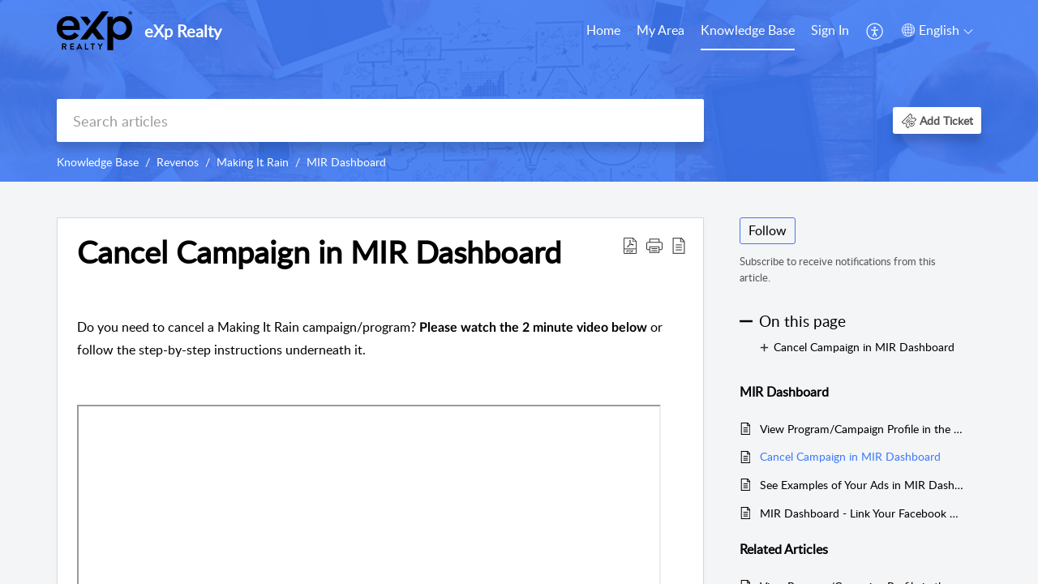

--- FILE ---
content_type: text/html;charset=UTF-8
request_url: https://support.expcloud.com/portal/en/kb/articles/cancel-campaign-in-mir-dashboard
body_size: 9903
content:

<!DOCTYPE html>
<html id="portal_html" lang=en><head>                  
<meta http-equiv="X-UA-Compatible" content="IE=edge" /><meta name="viewport" content="width=device-width, initial-scale=1, maximum-scale=1" /><meta http-equiv="Cache-Control" content="no-cache, no-store, must-revalidate" /><meta http-equiv="Pragma" content="no-cache" />
<title>Cancel Campaign in MIR Dashboard</title>
 
<meta  name="description" content="Do you need to cancel a Making It Rain campaign/program? Please watch the 2 minute video below or follow the step-by-step instructions underneath it. Cancel Campaign in MIR Dashboard 1. Log into MIR Dashboard mirdashboard.exprealty.com 2. Click on ..."/>
<meta  name="keywords" content="Cancel Campaign In MIR Dashboard | EXp Realty | MIR Dashboard | Revenos"/>
<meta  name="twitter:card" content="summary"/>
 
<link rel="canonical" href="https://support.expcloud.com/portal/en/kb/articles/cancel-campaign-in-mir-dashboard"/> 
<meta property="og:title" content="Cancel Campaign in MIR Dashboard" />
<meta property="og:site_name" content="eXp Realty" />
<meta property="og:description" content="Do you need to cancel a Making It Rain campaign/program? Please watch the 2 minute video below or follow the step-by-step instructions underneath it. Cancel Campaign in MIR Dashboard 1. Log into MIR Dashboard mirdashboard.exprealty.com 2. Click on ..." />
<meta property="og:type" content="article" />
<meta property="og:locale" content="en" />
<meta property="og:url" content="https://support.expcloud.com/portal/en/kb/articles/cancel-campaign-in-mir-dashboard" />
<meta property="og:image" content="https://static.zohocdn.com/zohodeskstatic/app/fonts/home.9d621a704bba8a0b8574.svg" />
 
<link  rel="alternate" hreflang="en" href="https://support.expcloud.com/portal/en/kb/articles/cancel-campaign-in-mir-dashboard"/>
<link  rel="alternate" hreflang="x-default" href="https://support.expcloud.com/portal/en/kb/articles/cancel-campaign-in-mir-dashboard"/>
 
<link rel="preconnect" href="//static.zohocdn.com"><script nonce="b262b8c364d6a1620a33d746fd08bf12">var PortalInfo = JSON.parse("{\x22csp\x22:{\x22scriptSrcNonce\x22:\x22b262b8c364d6a1620a33d746fd08bf12\x22},\x22agentsLoginPageURL\x22:\x22\x22,\x22isJWTEnabled\x22:false,\x22endUsersLoginPageURL\x22:\x22\x22,\x22profileStatus\x22:null,\x22i18NLangFile\x22:\x22en_US\x22,\x22isHCDomainForInlineImageEnabled\x22:false,\x22isNewCaptchaEnabled\x22:true,\x22nimbusEditorUrl\x22:\x22static.zohocdn.com\/zoho\-desk\-editor\x22,\x22isSEOClientRenderingEnabled\x22:false,\x22isEmbedChatButtonEnabled\x22:true,\x22agentSigninIframeURL\x22:\x22https:\/\/support.expcloud.com\/support\/exprealty\/ShowHomePage.do\x22,\x22isTicketExportEnabled\x22:true,\x22isRemoteAuthEnabled\x22:false,\x22isAttachmentFileTypeRestrictionEnabled\x22:true,\x22isTicketsViewCountEnabled\x22:false,\x22isCDNCustomScriptEnabled\x22:false,\x22helpCenterInfo\x22:{\x22tabs\x22:[{\x22isDefault\x22:false,\x22displayName\x22:\x22Home\x22,\x22name\x22:\x22Home\x22,\x22isVisible\x22:true},{\x22isDefault\x22:false,\x22displayName\x22:\x22MyRequests\x22,\x22name\x22:\x22Cases\x22,\x22isVisible\x22:true},{\x22isDefault\x22:false,\x22displayName\x22:\x22HelpCenter\x22,\x22name\x22:\x22Solutions\x22,\x22isVisible\x22:true},{\x22isDefault\x22:false,\x22displayName\x22:\x22Community\x22,\x22name\x22:\x22Community\x22,\x22isVisible\x22:true},{\x22isDefault\x22:true,\x22displayName\x22:\x22SubmitRequest\x22,\x22name\x22:\x22SubmitRequest\x22,\x22isVisible\x22:true}],\x22logoLinkBackUrl\x22:\x22https:\/\/support.expcloud.com\/portal\/kb\x22,\x22departmentIds\x22:[\x22119914000000152677\x22,\x22119914000044870707\x22,\x22119914000000006907\x22],\x22locale\x22:\x22en\x22,\x22isOIDCEnabled\x22:false,\x22orgId\x22:\x2267060347\x22,\x22CustomizationDetails\x22:{\x22footerHtml\x22:\x22\/portal\/hccustomize\/edbsn988d7391ee287c9b9905b5ba47ab3588a7ed51e206ee59de826a557f4cf2853ca4ccbc5e06d9cb68524b251f79532843\/footer.html\x22,\x22headerHtml\x22:null,\x22css\x22:null,\x22customThemeId\x22:\x22119914001027259645\x22,\x22color\x22:\x22null\x22,\x22themeVersionID\x22:\x22v1176819818627\x22,\x22name\x22:\x22Classic\x22,\x22font\x22:null},\x22isMultiLayoutEnabled\x22:true,\x22isZohoOneEnabled\x22:false,\x22portalName\x22:\x22exprealty\x22,\x22baseDomain\x22:\x22https:\/\/desk.zoho.com\x22,\x22portalId\x22:\x22edbsn988d7391ee287c9b9905b5ba47ab3588b57477ae4e87577f51bd3bf45cbf9e06\x22,\x22KB\x22:{\x22comments\x22:{\x22uuid\x22:\x2204bd5201\-54d3\-4dc4\-9313\-6b035cbef660\x22}},\x22id\x22:\x22119914000005762001\x22,\x22isSMSAuthEnabled\x22:false,\x22preferences\x22:{\x22isKBWatchListEnabled\x22:true,\x22isAccountTicketViewable\x22:false,\x22isArticleUpdatedTimeVisible\x22:true,\x22isMultiLayoutGridViewEnabled\x22:true,\x22articleFeedbackFormOnDislike\x22:\x22hide\x22,\x22isSEONoIndexNoFollowSetAcrossAllPages\x22:false,\x22isSignUpFormCustomized\x22:false,\x22tocPosition\x22:\x22side\x22,\x22showFeedbackFormOnDislike\x22:false,\x22isTicketViewsEnabled\x22:true,\x22isCustomStatusFilterEnabled\x22:false,\x22isArticleAuthorInfoVisible\x22:false,\x22isSelfSignUp\x22:false,\x22isImageWaitEnabled\x22:true,\x22isKBEndUsersCommentEnabled\x22:false,\x22isCommunityEnabled\x22:false,\x22isKBModerationEnabled\x22:true,\x22isTocEnabled\x22:true,\x22isClientDebuggingEnabled\x22:false,\x22isPayloadEncryptionEnabled\x22:false,\x22guestUserAccessRestriction\x22:{\x22submitTicket\x22:false},\x22signupFormLayout\x22:\x22STATIC_FORM\x22,\x22isUserDeletionEnabled\x22:true,\x22isSEOSetAcrossAllPages\x22:true,\x22isHelpCenterPublic\x22:true,\x22searchScope\x22:\x22section\x22,\x22isKBCommentAttachmentsEnabled\x22:true,\x22isCommunityAtMentionEnabled\x22:true,\x22imageWaitingTime\x22:\x221000\x22,\x22isMultilingualEnabled\x22:true,\x22communityLandingPage\x22:\x22allcategory\x22,\x22isKBEnabled\x22:true,\x22isSecondaryContactsEnabled\x22:false,\x22isKBCommentsRecycleBinEnabled\x22:true,\x22isOnHoldEnabled\x22:true,\x22isContactAccountMultiMappingEnabled\x22:false,\x22isOTPBasedAuthenticationEnabled\x22:false,\x22isGamificationEnabled\x22:false,\x22isTagsEnabled\x22:false},\x22activeLocales\x22:[{\x22i18nLocaleName\x22:\x22Afrikaans\x22,\x22name\x22:\x22eXp Realty\x22,\x22locale\x22:\x22af\x22,\x22type\x22:\x22OTHER\x22,\x22status\x22:\x22ACCESIBLE_IN_HELPCENTER\x22},{\x22i18nLocaleName\x22:\x22العربية\x22,\x22name\x22:\x22eXp Realty\x22,\x22locale\x22:\x22ar\x22,\x22type\x22:\x22OTHER\x22,\x22status\x22:\x22ACCESIBLE_IN_HELPCENTER\x22},{\x22i18nLocaleName\x22:\x22中文(简体)\x22,\x22name\x22:\x22eXp Realty\x22,\x22locale\x22:\x22zh\x22,\x22type\x22:\x22OTHER\x22,\x22status\x22:\x22ACCESIBLE_IN_HELPCENTER\x22},{\x22i18nLocaleName\x22:\x22中文(台灣)\x22,\x22name\x22:\x22eXp Realty\x22,\x22locale\x22:\x22zh\-tw\x22,\x22type\x22:\x22OTHER\x22,\x22status\x22:\x22ACCESIBLE_IN_HELPCENTER\x22},{\x22i18nLocaleName\x22:\x22Hrvatski\x22,\x22name\x22:\x22eXp Realty\x22,\x22locale\x22:\x22hr\x22,\x22type\x22:\x22OTHER\x22,\x22status\x22:\x22ACCESIBLE_IN_HELPCENTER\x22},{\x22i18nLocaleName\x22:\x22Nederlands\x22,\x22name\x22:\x22eXp Realty\x22,\x22locale\x22:\x22nl\x22,\x22type\x22:\x22OTHER\x22,\x22status\x22:\x22ACCESIBLE_IN_HELPCENTER\x22},{\x22i18nLocaleName\x22:\x22English\x22,\x22name\x22:\x22eXp Realty\x22,\x22locale\x22:\x22en\x22,\x22type\x22:\x22DEFAULT\x22,\x22status\x22:\x22ACCESIBLE_IN_HELPCENTER\x22},{\x22i18nLocaleName\x22:\x22English (United Kingdom)\x22,\x22name\x22:\x22eXp Realty\x22,\x22locale\x22:\x22en\-gb\x22,\x22type\x22:\x22OTHER\x22,\x22status\x22:\x22ACCESIBLE_IN_HELPCENTER\x22},{\x22i18nLocaleName\x22:\x22Français (Canada)\x22,\x22name\x22:\x22eXp Realty\x22,\x22locale\x22:\x22fr\-ca\x22,\x22type\x22:\x22OTHER\x22,\x22status\x22:\x22ACCESIBLE_IN_HELPCENTER\x22},{\x22i18nLocaleName\x22:\x22Français (France)\x22,\x22name\x22:\x22eXp Realty\x22,\x22locale\x22:\x22fr\x22,\x22type\x22:\x22OTHER\x22,\x22status\x22:\x22ACCESIBLE_IN_HELPCENTER\x22},{\x22i18nLocaleName\x22:\x22Deutsch\x22,\x22name\x22:\x22eXp Realty\x22,\x22locale\x22:\x22de\x22,\x22type\x22:\x22OTHER\x22,\x22status\x22:\x22ACCESIBLE_IN_HELPCENTER\x22},{\x22i18nLocaleName\x22:\x22Ελληνικά\x22,\x22name\x22:\x22eXp Realty\x22,\x22locale\x22:\x22el\x22,\x22type\x22:\x22OTHER\x22,\x22status\x22:\x22ACCESIBLE_IN_HELPCENTER\x22},{\x22i18nLocaleName\x22:\x22עברית\x22,\x22name\x22:\x22eXp Realty\x22,\x22locale\x22:\x22he\x22,\x22type\x22:\x22OTHER\x22,\x22status\x22:\x22ACCESIBLE_IN_HELPCENTER\x22},{\x22i18nLocaleName\x22:\x22हिन्दी\x22,\x22name\x22:\x22eXp Realty\x22,\x22locale\x22:\x22hi\x22,\x22type\x22:\x22OTHER\x22,\x22status\x22:\x22ACCESIBLE_IN_HELPCENTER\x22},{\x22i18nLocaleName\x22:\x22Magyar\x22,\x22name\x22:\x22eXp Realty\x22,\x22locale\x22:\x22hu\x22,\x22type\x22:\x22OTHER\x22,\x22status\x22:\x22ACCESIBLE_IN_HELPCENTER\x22},{\x22i18nLocaleName\x22:\x22Italiano\x22,\x22name\x22:\x22eXp Realty\x22,\x22locale\x22:\x22it\x22,\x22type\x22:\x22OTHER\x22,\x22status\x22:\x22ACCESIBLE_IN_HELPCENTER\x22},{\x22i18nLocaleName\x22:\x22日本語\x22,\x22name\x22:\x22eXp Realty\x22,\x22locale\x22:\x22ja\x22,\x22type\x22:\x22OTHER\x22,\x22status\x22:\x22ACCESIBLE_IN_HELPCENTER\x22},{\x22i18nLocaleName\x22:\x22한국어\x22,\x22name\x22:\x22eXp Realty\x22,\x22locale\x22:\x22ko\x22,\x22type\x22:\x22OTHER\x22,\x22status\x22:\x22ACCESIBLE_IN_HELPCENTER\x22},{\x22i18nLocaleName\x22:\x22Polski\x22,\x22name\x22:\x22eXp Realty\x22,\x22locale\x22:\x22pl\x22,\x22type\x22:\x22OTHER\x22,\x22status\x22:\x22ACCESIBLE_IN_HELPCENTER\x22},{\x22i18nLocaleName\x22:\x22Português (Brazil)\x22,\x22name\x22:\x22eXp Realty\x22,\x22locale\x22:\x22pt\-br\x22,\x22type\x22:\x22OTHER\x22,\x22status\x22:\x22ACCESIBLE_IN_HELPCENTER\x22},{\x22i18nLocaleName\x22:\x22Português\x22,\x22name\x22:\x22eXp Realty\x22,\x22locale\x22:\x22pt\x22,\x22type\x22:\x22OTHER\x22,\x22status\x22:\x22ACCESIBLE_IN_HELPCENTER\x22},{\x22i18nLocaleName\x22:\x22Română\x22,\x22name\x22:\x22eXp Realty\x22,\x22locale\x22:\x22ro\x22,\x22type\x22:\x22OTHER\x22,\x22status\x22:\x22ACCESIBLE_IN_HELPCENTER\x22},{\x22i18nLocaleName\x22:\x22Español (España)\x22,\x22name\x22:\x22eXp Realty\x22,\x22locale\x22:\x22es\x22,\x22type\x22:\x22OTHER\x22,\x22status\x22:\x22ACCESIBLE_IN_HELPCENTER\x22},{\x22i18nLocaleName\x22:\x22Türkçe\x22,\x22name\x22:\x22eXp Realty\x22,\x22locale\x22:\x22tr\x22,\x22type\x22:\x22OTHER\x22,\x22status\x22:\x22ACCESIBLE_IN_HELPCENTER\x22}],\x22url\x22:\x22https:\/\/support.expcloud.com\/portal\/\x22,\x22logoUrl\x22:\x22https:\/\/contacts.zoho.com\/file?ot=8\x26t=serviceorg\x26ID=67060347\x22,\x22accountId\x22:\x2210002328091\x22,\x22locales\x22:[{\x22localeCode\x22:\x22af\x22,\x22name\x22:\x22Afrikaans (South Africa)\x22},{\x22localeCode\x22:\x22ar\x22,\x22name\x22:\x22Arabic (Egypt)\x22},{\x22localeCode\x22:\x22zh\x22,\x22name\x22:\x22Chinese (China)\x22},{\x22localeCode\x22:\x22zh\-tw\x22,\x22name\x22:\x22Chinese (Taiwan)\x22},{\x22localeCode\x22:\x22hr\x22,\x22name\x22:\x22Croatian (Croatia)\x22},{\x22localeCode\x22:\x22nl\x22,\x22name\x22:\x22Dutch (Netherlands)\x22},{\x22localeCode\x22:\x22en\x22,\x22name\x22:\x22English (United States)\x22},{\x22localeCode\x22:\x22en\-gb\x22,\x22name\x22:\x22English (United Kingdom)\x22},{\x22localeCode\x22:\x22fr\-ca\x22,\x22name\x22:\x22French (Canada)\x22},{\x22localeCode\x22:\x22fr\x22,\x22name\x22:\x22French (France)\x22},{\x22localeCode\x22:\x22de\x22,\x22name\x22:\x22German (Germany)\x22},{\x22localeCode\x22:\x22el\x22,\x22name\x22:\x22Greek (Greece)\x22},{\x22localeCode\x22:\x22he\x22,\x22name\x22:\x22Hebrew (Israel)\x22},{\x22localeCode\x22:\x22hi\x22,\x22name\x22:\x22Hindi (India)\x22},{\x22localeCode\x22:\x22hu\x22,\x22name\x22:\x22Hungarian (Hungary)\x22},{\x22localeCode\x22:\x22it\x22,\x22name\x22:\x22Italian (Italy)\x22},{\x22localeCode\x22:\x22ja\x22,\x22name\x22:\x22Japanese (Japan)\x22},{\x22localeCode\x22:\x22ko\x22,\x22name\x22:\x22Korean (South Korea)\x22},{\x22localeCode\x22:\x22pl\x22,\x22name\x22:\x22Polish (Poland)\x22},{\x22localeCode\x22:\x22pt\-br\x22,\x22name\x22:\x22Portuguese (Brazil)\x22},{\x22localeCode\x22:\x22pt\x22,\x22name\x22:\x22Portuguese (Portugal)\x22},{\x22localeCode\x22:\x22ro\x22,\x22name\x22:\x22Romanian (Romania)\x22},{\x22localeCode\x22:\x22es\x22,\x22name\x22:\x22Spanish (Spain)\x22},{\x22localeCode\x22:\x22tr\x22,\x22name\x22:\x22Turkish (Turkey)\x22}],\x22isDefault\x22:true,\x22name\x22:\x22eXp Realty\x22,\x22favIconUrl\x22:\x22https:\/\/support.expcloud.com\/portal\/api\/helpCenters\/119914000005762001\/favIcon\/7811231000001794542?orgId=67060347\x22,\x22primaryLocale\x22:\x22en\x22},\x22hcUsersSignInIframeURL\x22:\x22https:\/\/accounts.zohoportal.com\/accounts\/signin?_sh=false\x26client_portal=true\x26servicename=ZohoSupport\x22,\x22showAgentLoginInHC\x22:false,\x22zAppsFrameUrl\x22:\x22{{uuId}}.zappsusercontent.com\x22,\x22isCPSamlEnabled\x22:false,\x22zuid\x22:\x22\x22,\x22customScript\x22:null,\x22iamDomainOfHC\x22:\x22https:\/\/accounts.zohoportal.com\x22,\x22gtmId\x22:null,\x22attachmentControl\x22:{\x22type\x22:\x22FULL_PERMISSION\x22},\x22cssforMobileOTP\x22:\x22\/portal\/css\/hc_new_signin.css\x22,\x22csrf_token\x22:\x22dd832a0b\-4fe3\-42c3\-95e2\-d31535125ea1\x22,\x22nimbusThemeUrl\x22:\x22static.zohocdn.com\/helpcenter\/classic\x22,\x22sandboxDomain\x22:\x22deskportal.zoho.com\x22,\x22isTicketIdRedirectionEnabled\x22:true,\x22hcUsersSignUpRegisterScriptURL\x22:\x22\x22,\x22isSigninUsingZohoEnabled\x22:false,\x22pageSenseTrackingScript\x22:null,\x22isBotRequest\x22:true,\x22isGoalAnalyticsEnabled\x22:false,\x22moduleInfoMap\x22:{\x22Products\x22:{\x22changed_module_sanitized\x22:\x22products\x22,\x22changed_i18n_module\x22:\x22Products\x22,\x22changed_module\x22:\x22Products\x22,\x22changed_module_apikey\x22:\x22products\x22,\x22changed_i18n_plural_module\x22:\x22Products\x22,\x22changed_sing_module\x22:\x22Product\x22,\x22changed_plural_module\x22:\x22Products\x22,\x22changed_i18n_sing_module\x22:\x22Product\x22},\x22Solutions\x22:{\x22changed_module_sanitized\x22:\x22knowledge\-base\x22,\x22changed_i18n_module\x22:\x22Knowledge Base\x22,\x22changed_module\x22:\x22Knowledge Base\x22,\x22changed_module_apikey\x22:\x22kbCategory\x22,\x22changed_i18n_plural_module\x22:\x22Articles\x22,\x22changed_sing_module\x22:\x22Article\x22,\x22changed_plural_module\x22:\x22Articles\x22,\x22changed_i18n_sing_module\x22:\x22Article\x22},\x22Contacts\x22:{\x22changed_module_sanitized\x22:\x22contacts\x22,\x22changed_i18n_module\x22:\x22Contacts\x22,\x22changed_module\x22:\x22Contacts\x22,\x22changed_module_apikey\x22:\x22contacts\x22,\x22changed_i18n_plural_module\x22:\x22Contacts\x22,\x22changed_sing_module\x22:\x22Contact\x22,\x22changed_plural_module\x22:\x22Contacts\x22,\x22changed_i18n_sing_module\x22:\x22Contact\x22},\x22Customers\x22:{\x22changed_module_sanitized\x22:\x22customers\x22,\x22changed_i18n_module\x22:\x22Customers\x22,\x22changed_module\x22:\x22Customers\x22,\x22changed_module_apikey\x22:\x22customers\x22,\x22changed_i18n_plural_module\x22:\x22Customers\x22,\x22changed_sing_module\x22:\x22Customer\x22,\x22changed_plural_module\x22:\x22Customers\x22,\x22changed_i18n_sing_module\x22:\x22Customer\x22},\x22Community\x22:{\x22changed_module_sanitized\x22:\x22community\x22,\x22changed_i18n_module\x22:\x22Community\x22,\x22changed_module\x22:\x22Community\x22,\x22changed_module_apikey\x22:\x22community\x22,\x22changed_i18n_plural_module\x22:\x22Community\x22,\x22changed_sing_module\x22:\x22Community\x22,\x22changed_plural_module\x22:\x22Community\x22,\x22changed_i18n_sing_module\x22:\x22Community\x22},\x22Cases\x22:{\x22changed_module_sanitized\x22:\x22tickets\x22,\x22changed_i18n_module\x22:\x22Tickets\x22,\x22changed_module\x22:\x22Tickets\x22,\x22changed_module_apikey\x22:\x22tickets\x22,\x22changed_i18n_plural_module\x22:\x22Tickets\x22,\x22changed_sing_module\x22:\x22Ticket\x22,\x22changed_plural_module\x22:\x22Tickets\x22,\x22changed_i18n_sing_module\x22:\x22Ticket\x22},\x22Accounts\x22:{\x22changed_module_sanitized\x22:\x22accounts\x22,\x22changed_i18n_module\x22:\x22Accounts\x22,\x22changed_module\x22:\x22Accounts\x22,\x22changed_module_apikey\x22:\x22accounts\x22,\x22changed_i18n_plural_module\x22:\x22Accounts\x22,\x22changed_sing_module\x22:\x22Account\x22,\x22changed_plural_module\x22:\x22Accounts\x22,\x22changed_i18n_sing_module\x22:\x22Account\x22}},\x22helpCentreIamDomain\x22:\x22https:\/\/accounts.zohoportal.com\x22,\x22hcUsersForgotPwdIframeURL\x22:\x22https:\/\/accounts.zohoportal.com\/accounts\/password\/forgot?_sh=false\x26_embed=true\x26client_portal=true\x26servicename=ZohoSupport\x26_hn=true\x22,\x22isNewAPIForKB\x22:true,\x22isCustomerHappinessEnabled\x22:false,\x22editorVersion\x22:\x225.3.9\x22,\x22agentForgotPwdURL\x22:\x22https:\/\/accounts.zoho.com\/password?servicename=ZohoSupport\x26serviceurl=%2Fsupport%2Fexprealty\x26service_language=en\x22,\x22editorUrl\x22:\x22https:\/\/static.zohocdn.com\/zoho\-desk\-editor\/EV5.3.9\/js\/ZohoDeskEditor.js\x22,\x22serviceName\x22:\x22ZohoSupport\x22,\x22isFolderPermalinkEnabled\x22:false,\x22userId\x22:\x22\x22,\x22accountsUrls\x22:{\x22forgotPasswordIframeUrl\x22:\x22https:\/\/support.expcloud.com\/accounts\/p\/10002328091\/password?servicename=ZohoSupport\x22,\x22logoutUrl\x22:\x22https:\/\/support.expcloud.com\/accounts\/p\/10002328091\/logout?servicename=ZohoSupport\x22,\x22signInIframeUrl\x22:\x22https:\/\/support.expcloud.com\/accounts\/p\/10002328091\/signin?servicename=ZohoSupport\x22,\x22reloginUrl\x22:\x22https:\/\/support.expcloud.com\/accounts\/p\/10002328091\/account\/v1\/relogin?servicename=ZohoSupport\x22},\x22defaultDepId\x22:\x22119914000000006907\x22,\x22isFederatedLoginEnabled\x22:false,\x22isFreePlan\x22:false,\x22agentInterfaceIamDomain\x22:\x22https:\/\/accounts.zoho.com\x22}")

function inIframe(){try{return window.self!==window.top}catch(n){return!0}}var loadingInIframe=inIframe()
try{if(loadingInIframe){var parentWindow=window.parent||{},portalPortalInfo=parentWindow.PortalInfo||{},parentHelpcenterInfo=portalPortalInfo.helpCenterInfo||{},parentPortalUrl=parentHelpcenterInfo.url,helpCenterInfo=PortalInfo.helpCenterInfo||{}
if(helpCenterInfo.url==parentPortalUrl){var hcCustomizationTemp=void 0===parentWindow.hcCustomization?!1:parentWindow.hcCustomization
!hcCustomizationTemp&&window.parent.location.reload()}}}catch(e){console.log("Couldn't access parent page")};
var deploymentType = "US";
var isPortalMarketPlaceEnabled = "false";
var cdnDomain = {
portalJs : "//static.zohocdn.com\/helpcenter\/classic/",
portalCss : "//static.zohocdn.com\/helpcenter\/classic/",
portalImages : "//static.zohocdn.com\/helpcenter\/classic/",
portalFonts : "//static.zohocdn.com\/helpcenter\/classic/"
}
var awsDomain={
portalJs : "//static.zohocdn.com\/helpcenter\/classic/",
portalCss : "//static.zohocdn.com\/helpcenter\/classic/",
portalImages : "//static.zohocdn.com\/helpcenter\/classic/",
portalFonts : "//static.zohocdn.com\/helpcenter\/classic/"
}
PortalInfo [ "nimbusCDNFingerprints" ] = {"header.js":"header.2b5778325b10c5abd064_.js","customScript.js":"customScript.d5a871ba6523b3779511_.js","articleDetail.js":"articleDetail.cdf28047a2b124bbb751_.js","articles.js":"articles.8017f7120c4a897d31c2_.js","clonerepo.js":"clonerepo.c3ffb6623bc79276dfc4.js","community.js":"community.f3697def741fec8d6ccb_.js","modalwidget.js":"modalwidget.c7072373649d3ddc1f4d_.js","editorInit.js":"editorInit.4244bad058bd79231ec9.js","d3.js":"d3.30021d67a0d610173d29.js","react.js":"react.vendor.0a48cd3eb89bbe20219a_.js","widget.js":"widget.a71e355da229d1c4bbc0_.js","mpwidget.js":"mpwidget.37c3ab3182200f11191e_.js","article.js":"article.673c7b2551bcb2b57107_.js","widgets.js":"widgets.79c4e5fed7ce6fa9cfae_.js","main.js":"main.4e78637e3d520d1ae0e2_.js","topics.js":"topics.e79dfeb68fcdd5eace3a_.js","contributors.js":"contributors.05c56ac6e8e1941ab44e_.js","profile.js":"profile.5a1e49e6bb7498b4ab1d_.js","ticket.js":"ticket.b26998cde65e371b027d_.js","vendor.js":"vendor.72bfdbd689aadd1621a4_.js","mpextensionconfig.js":"mpextensionconfig.953b3d21d8c8d24ef446_.js","icon.js":"icon.717c4cb88b6ccfdbff99_.js","search.js":"search.c4fb1f7cce1fe6f564ad_.js","runtime~main.js":"runtime~main.1864329049695c79080b_.js","runtime~widget.js":"runtime~widget.be72c640a30b3e321541_.js","authorizationPage.js":"authorizationPage.26327451683183eedd03_.js","module.js":"module.c3fd88cfc7e42d94b373_.js","articleComment.js":"articleComment.58ce7b776681376ade47_.js","ZohoCharts.min.js":"ZohoCharts.min.89bd345183042d560e39.js","security.min.js":"security.min.96f5b4152fee1f3a3ac2.js","customScriptTn.js":"customScriptTn.3f2b8882088b51cc205f_.js"};
PortalInfo [ "nimbusCDNFingerprintsCSS" ] = {"articleComment.css":"articleComment.58ce7b776681376ade47_.css","community.css":"community.f3697def741fec8d6ccb_.css","main.css":"main.4e78637e3d520d1ae0e2_.css","zohohckbarticlenotes.css":"zohohckbarticlenotes.8b286cc8a728307ce2d7.css","search.css":"search.c4fb1f7cce1fe6f564ad_.css","modalwidget.css":"modalwidget.c7072373649d3ddc1f4d_.css","articles.css":"articles.8017f7120c4a897d31c2_.css","mpwidget.css":"mpwidget.37c3ab3182200f11191e_.css","mpextensionconfig.css":"mpextensionconfig.953b3d21d8c8d24ef446_.css","header.css":"header.2b5778325b10c5abd064_.css","print.css":"print.a2bd8b3813a692be8945.css","module.css":"module.c3fd88cfc7e42d94b373_.css","widgets.css":"widgets.79c4e5fed7ce6fa9cfae_.css","articleDetail.css":"articleDetail.cdf28047a2b124bbb751_.css","article.css":"article.673c7b2551bcb2b57107_.css","authorizationPage.css":"authorizationPage.26327451683183eedd03_.css","topics.css":"topics.e79dfeb68fcdd5eace3a_.css","showoriginal.css":"showoriginal.90dc7f13f3ad5280cd0b.css","profile.css":"profile.5a1e49e6bb7498b4ab1d_.css","ticket.css":"ticket.b26998cde65e371b027d_.css","kbeditorinner.css":"kbeditorinner.b049dd8bdf7d9fa2196b.css","hc_authentication.css":"hc_authentication.0079561f1ea082012434.css","contributors.css":"contributors.05c56ac6e8e1941ab44e_.css"} || {};
Object.assign ( PortalInfo [ "nimbusCDNFingerprints" ] || {}, {"header.js":"header.2b5778325b10c5abd064_.js","customScript.js":"customScript.d5a871ba6523b3779511_.js","articleDetail.js":"articleDetail.cdf28047a2b124bbb751_.js","articles.js":"articles.8017f7120c4a897d31c2_.js","clonerepo.js":"clonerepo.c3ffb6623bc79276dfc4.js","community.js":"community.f3697def741fec8d6ccb_.js","modalwidget.js":"modalwidget.c7072373649d3ddc1f4d_.js","editorInit.js":"editorInit.4244bad058bd79231ec9.js","d3.js":"d3.30021d67a0d610173d29.js","react.js":"react.vendor.0a48cd3eb89bbe20219a_.js","widget.js":"widget.a71e355da229d1c4bbc0_.js","mpwidget.js":"mpwidget.37c3ab3182200f11191e_.js","article.js":"article.673c7b2551bcb2b57107_.js","widgets.js":"widgets.79c4e5fed7ce6fa9cfae_.js","main.js":"main.4e78637e3d520d1ae0e2_.js","topics.js":"topics.e79dfeb68fcdd5eace3a_.js","contributors.js":"contributors.05c56ac6e8e1941ab44e_.js","profile.js":"profile.5a1e49e6bb7498b4ab1d_.js","ticket.js":"ticket.b26998cde65e371b027d_.js","vendor.js":"vendor.72bfdbd689aadd1621a4_.js","mpextensionconfig.js":"mpextensionconfig.953b3d21d8c8d24ef446_.js","icon.js":"icon.717c4cb88b6ccfdbff99_.js","search.js":"search.c4fb1f7cce1fe6f564ad_.js","runtime~main.js":"runtime~main.1864329049695c79080b_.js","runtime~widget.js":"runtime~widget.be72c640a30b3e321541_.js","authorizationPage.js":"authorizationPage.26327451683183eedd03_.js","module.js":"module.c3fd88cfc7e42d94b373_.js","articleComment.js":"articleComment.58ce7b776681376ade47_.js","ZohoCharts.min.js":"ZohoCharts.min.89bd345183042d560e39.js","security.min.js":"security.min.96f5b4152fee1f3a3ac2.js","customScriptTn.js":"customScriptTn.3f2b8882088b51cc205f_.js"} );
window.isAWSEnabled = false;
/* 			window.addCDNExpireCookie=function(){if("undefined"==typeof navigator||navigator.onLine){var n=new Date,t=new Date(n);t.setDate(n.getDate()+1),document.cookie="aws_cdn_failed=1;expires="+t.toGMTString()}},
window.isAWSCDNUrl=function(n,t){var i=window.awsDomain[t];return!(!i||-1===n.indexOf(i))},
window.onNotifyError=function(n,t){if(isAWSCDNUrl(n,t)){addCDNExpireCookie();location.reload(!0)}},
window.isAWSCDNFailed=function(){var n=document.cookie.match("aws_cdn_failed=(.*?)(;|$)");return!!n&&"1"===unescape(n[1])},
*/			window.getStaticDomain=function(){var n=cdnDomain;return window.staticDomain?Object.assign?Object.assign({},window.staticDomain,n):Object.keys(n).reduce(function(t,i){return t[i]=n[i],t},window.staticDomain):n},
window.makeRequest=function(n,t){return new Promise(function(i,e){var o=new XMLHttpRequest;o.open(n,t),o.onload=function(){this.status>=200&&this.status<300?i(o.response):e({status:this.status,statusText:o.statusText})},o.send()})},
window.staticDomain=getStaticDomain();

if(!window.Promise){var setTimeoutFunc=setTimeout;function noop(){}function bind(e,n){return function(){e.apply(n,arguments)}}function handle(e,n){for(;3===e._state;)e=e._value;0!==e._state?(e._handled=!0,Promise._immediateFn(function(){var t=1===e._state?n.onFulfilled:n.onRejected;if(null!==t){var o;try{o=t(e._value)}catch(e){return void reject(n.promise,e)}resolve(n.promise,o)}else(1===e._state?resolve:reject)(n.promise,e._value)})):e._deferreds.push(n)}function resolve(e,n){try{if(n===e)throw new TypeError("A promise cannot be resolved with itself.");if(n&&("object"==typeof n||"function"==typeof n)){var t=n.then;if(n instanceof Promise)return e._state=3,e._value=n,void finale(e);if("function"==typeof t)return void doResolve(bind(t,n),e)}e._state=1,e._value=n,finale(e)}catch(n){reject(e,n)}}function reject(e,n){e._state=2,e._value=n,finale(e)}function finale(e){2===e._state&&0===e._deferreds.length&&Promise._immediateFn(function(){e._handled||Promise._unhandledRejectionFn(e._value)});for(var n=0,t=e._deferreds.length;n<t;n++)handle(e,e._deferreds[n]);e._deferreds=null}function Handler(e,n,t){this.onFulfilled="function"==typeof e?e:null,this.onRejected="function"==typeof n?n:null,this.promise=t}function doResolve(e,n){var t=!1;try{e(function(e){t||(t=!0,resolve(n,e))},function(e){t||(t=!0,reject(n,e))})}catch(e){if(t)return;t=!0,reject(n,e)}}window.Promise=function e(n){if(!(this instanceof e))throw new TypeError("Promises must be constructed via new");if("function"!=typeof n)throw new TypeError("not a function");this._state=0,this._handled=!1,this._value=void 0,this._deferreds=[],doResolve(n,this)};var _proto=Promise.prototype;_proto.catch=function(e){return this.then(null,e)},_proto.then=function(e,n){var t=new this.constructor(noop);return handle(this,new Handler(e,n,t)),t},Promise.all=function(e){return new Promise(function(n,t){if(!e||void 0===e.length)throw new TypeError("Promise.all accepts an array");var o=Array.prototype.slice.call(e);if(0===o.length)return n([]);var r=o.length;function i(e,s){try{if(s&&("object"==typeof s||"function"==typeof s)){var c=s.then;if("function"==typeof c)return void c.call(s,function(n){i(e,n)},t)}o[e]=s,0==--r&&n(o)}catch(e){t(e)}}for(var s=0;s<o.length;s++)i(s,o[s])})},Promise.resolve=function(e){return e&&"object"==typeof e&&e.constructor===Promise?e:new Promise(function(n){n(e)})},Promise.reject=function(e){return new Promise(function(n,t){t(e)})},Promise.race=function(e){return new Promise(function(n,t){for(var o=0,r=e.length;o<r;o++)e[o].then(n,t)})},Promise._immediateFn="function"==typeof setImmediate&&function(e){setImmediate(e)}||function(e){setTimeoutFunc(e,0)},Promise._unhandledRejectionFn=function(e){"undefined"!=typeof console&&console&&console.warn("Possible Unhandled Promise Rejection:",e)}}
var headerHtmlPromise, footerHtmlPromise;
var customizationObj= PortalInfo.helpCenterInfo.CustomizationDetails || {};
if(customizationObj.headerHtml){
headerHtmlPromise= makeRequest('GET',customizationObj.headerHtml)//No I18N
}
if(customizationObj.footerHtml){
footerHtmlPromise= makeRequest('GET',customizationObj.footerHtml)//No I18N
}</script><link href="https://support.expcloud.com/portal/api/helpCenters/119914000005762001/favIcon/7811231000001794542?orgId=67060347" TYPE='IMAGE/X-ICON' REL='SHORTCUT ICON'/>
<link rel="stylesheet" type="text/css" integrity="sha384-cv/IQ9bSK6Ymtc46c0V/wrDabmwp2t6DqB9q/ty4O+VfpyN+lU5ESW5ergn1K0D/" crossorigin="anonymous" href="//static.zohocdn.com/helpcenter/classic/css/main.4e78637e3d520d1ae0e2_.css"></link>
<style id="customCss"></style>

<script type="text/javascript" nonce="b262b8c364d6a1620a33d746fd08bf12" integrity="sha384-Q7/Yr/2TO46oYNB3uQ4uE/TYh2fMoAH/aGCKNIqIGCptCr54FIJ0rBi1MCk83Ozp" crossorigin="anonymous"  src="//static.zohocdn.com/helpcenter/classic/js/react.vendor.0a48cd3eb89bbe20219a_.js"></script>
<script type="text/javascript" nonce="b262b8c364d6a1620a33d746fd08bf12" integrity="sha384-xdVuD/SSHyC04EfOfHUTp93zV5EyKRx0aZ7VdkwwDod8veD+NUEP2Z2q/uDq6bIB" crossorigin="anonymous" src="//static.zohocdn.com/helpcenter/classic/js/vendor.72bfdbd689aadd1621a4_.js"></script>
<script type="text/javascript" nonce="b262b8c364d6a1620a33d746fd08bf12" integrity="sha384-3RW6kAqEfaMfaNmgLzotD48OTRM0YyYdhVj1QyOJ7jCkyWlfLQf/DF29NRIaBXfu" crossorigin="anonymous" src="//static.zohocdn.com/helpcenter/classic/js/main.4e78637e3d520d1ae0e2_.js"></script>
<script type="text/javascript" nonce="b262b8c364d6a1620a33d746fd08bf12" integrity="sha384-+SNexMhOmQxT0j0HVwSJR0BMyeVLl0y9GnTnbxIiKwvOFA9LqGfr/2oGJ0W829gL" crossorigin="anonymous" src="//static.zohocdn.com/helpcenter/classic/js/runtime~main.1864329049695c79080b_.js"></script>
<script type="text/javascript" nonce="b262b8c364d6a1620a33d746fd08bf12" integrity="sha384-DrvsVZb++OY91vzvYvTIUKDTs/nqJUHX0NumSwE0tPkpJH81ckmJo965dcCeVEyy" crossorigin="anonymous" src="//static.zohocdn.com/helpcenter/classic/i18n/en_US.35d9c3e84fce4a1f80d9.js"></script></head><body class="body"><div id="container"/>
<h1>Cancel Campaign in MIR Dashboard</h1>

<div id="seoBodyContent"><div><div><h1>Cancel Campaign in MIR Dashboard</h1></div>
<div><span><div><br /></div><div>Do you need to cancel a Making It Rain campaign/program? <b>Please watch the 2 minute video below</b> or follow the step-by-step instructions underneath it.</div><div><br /></div><div><br /></div><div><iframe sandbox="allow-scripts allow-forms allow-same-origin allow-presentation allow-popups allow-downloads" allowfullscreen="" mozallowfullscreen="" webkitallowfullscreen="" src="https://www.loom.com/embed/549f8eac140845c6996750d5fdbf6fb6" height="405" width="720"></iframe><br /></div><div><br /></div><div><br /></div><div><br /></div><div><br /></div><div><br /></div><div><br /></div><div><br /></div><div><br /></div><div><br /></div><div><h1 id="Cancel_Campaign_in_MIR_Dashboard" class="toc_anchors"><a rel="noopener noreferrer" target="_blank" href="https://app.tango.us/app/workflow/aaeadf93-b2e8-49a4-a7b5-ef61a1b4ae4a?utm_source=magicCopy&amp;utm_medium=magicCopy&amp;utm_campaign=workflow%20export%20links">Cancel Campaign in MIR Dashboard</a></h1></div><div><br /></div><div><hr /><br /></div><div><h3 id="1_Log_into_MIR_Dashboard" class="toc_anchors">1. Log into MIR Dashboard</h3><p><a rel="noopener noreferrer" href="http://mirdashboard.exprealty.com" class="cursor-pointer" target="_blank">mirdashboard.exprealty.com</a></p><div><img alt="Log into MIR Dashboard" width="600" src="https://images.tango.us/public/edited_image_ec6c0aa3-c1dd-4693-9424-72403492a7fc.png?fm=png&amp;crop=focalpoint&amp;fit=crop&amp;fp-x=0.5000&amp;fp-y=0.5000&amp;fp-z=1.0000&amp;w=1200&amp;mark-w=0.2&amp;mark-pad=0&amp;mark64=aHR0cHM6Ly9pbWFnZXMudGFuZ28udXMvc3RhdGljL21hZGUtd2l0aC10YW5nby13YXRlcm1hcmsucG5n&amp;ar=445%3A589" style="max-width: 100%" /><br /></div><div><br /></div> </div><div><h3 id="2_Click_on_Making_it_Rain" class="toc_anchors">2. Click on Making it Rain</h3><div><img alt="Click on Making it Rain" width="600" src="https://images.tango.us/public/screenshot_f3b0ae41-4f41-4390-a04f-3294a834944b.png?fm=png&amp;crop=focalpoint&amp;fit=crop&amp;fp-x=0.1445&amp;fp-y=0.3495&amp;fp-z=3.2299&amp;w=1200&amp;mark-w=0.2&amp;mark-pad=0&amp;mark64=aHR0cHM6Ly9pbWFnZXMudGFuZ28udXMvc3RhdGljL21hZGUtd2l0aC10YW5nby13YXRlcm1hcmsucG5n&amp;ar=1920%3A937" style="max-width: 100%" /><br /></div> </div><div><h3 id="3_Click_on_Programs" class="toc_anchors">3. Click on Programs</h3><div><img alt="Click on Programs" width="600" src="https://images.tango.us/public/screenshot_9ddc7c74-4beb-4280-a4a4-fc7e500ea23c.png?fm=png&amp;crop=focalpoint&amp;fit=crop&amp;fp-x=0.0997&amp;fp-y=0.4130&amp;fp-z=2.4647&amp;w=1200&amp;mark-w=0.2&amp;mark-pad=0&amp;mark64=aHR0cHM6Ly9pbWFnZXMudGFuZ28udXMvc3RhdGljL21hZGUtd2l0aC10YW5nby13YXRlcm1hcmsucG5n&amp;ar=1920%3A937" style="max-width: 100%" /><br /></div><div><br /></div><div><br /></div> </div><div><h3 id="4_Click_on_the_CampaignProgram_youd_like_to_cancel" class="toc_anchors">4. Click on the Campaign/Program you&#39;d like to cancel</h3><div><img width="600" src="https://images.tango.us/public/edited_image_3c35ed2d-bd79-4222-a4c5-9f319ad9651c.png?fm=png&amp;crop=focalpoint&amp;fit=crop&amp;fp-x=0.5000&amp;fp-y=0.5000&amp;fp-z=1.0000&amp;w=1200&amp;mark-w=0.2&amp;mark-pad=0&amp;mark64=aHR0cHM6Ly9pbWFnZXMudGFuZ28udXMvc3RhdGljL21hZGUtd2l0aC10YW5nby13YXRlcm1hcmsucG5n&amp;ar=1920%3A937" style="max-width: 100%" /><br /></div><div><br /></div> </div><div><h3 id="5_Click_on_CANCEL_PROGRAM" class="toc_anchors">5. Click on CANCEL PROGRAM</h3><div><img alt="Click on CANCEL PROGRAM" width="600" src="https://images.tango.us/public/screenshot_1e293815-5dab-49c3-9163-438c7c326aa1.png?fm=png&amp;crop=focalpoint&amp;fit=crop&amp;fp-x=0.9247&amp;fp-y=0.1633&amp;fp-z=2.8646&amp;w=1200&amp;mark-w=0.2&amp;mark-pad=0&amp;mark64=aHR0cHM6Ly9pbWFnZXMudGFuZ28udXMvc3RhdGljL21hZGUtd2l0aC10YW5nby13YXRlcm1hcmsucG5n&amp;ar=1920%3A937" style="max-width: 100%" /><br /></div><div><br /></div> </div><div><h3 id="6_Click_on_Close" class="toc_anchors">6. Click on Close</h3><div><img alt="Click on Close" width="600" src="https://images.tango.us/public/edited_image_78a80b28-a77e-4c50-9eb3-ec43b7447655.png?fm=png&amp;crop=focalpoint&amp;fit=crop&amp;fp-x=0.5000&amp;fp-y=0.5000&amp;fp-z=1.0000&amp;w=1200&amp;mark-w=0.2&amp;mark-pad=0&amp;mark64=aHR0cHM6Ly9pbWFnZXMudGFuZ28udXMvc3RhdGljL21hZGUtd2l0aC10YW5nby13YXRlcm1hcmsucG5n&amp;ar=851%3A349" style="max-width: 100%" /><br /></div> </div><div><hr /><br /></div><div><a rel="noopener noreferrer" target="_blank" href="https://app.tango.us/app/workflow/aaeadf93-b2e8-49a4-a7b5-ef61a1b4ae4a?utm_source=magicCopy&amp;utm_medium=magicCopy&amp;utm_campaign=workflow%20export%20links"><i>This Workflow was created with Tango.</i></a><br /></div><div><br /></div><div><br /></div><div><br /></div><div><br /></div></span><div>
</div>
<ul></ul>
<ul><li><h1>Related Articles</h1></li>
<li><a href="https://support.expcloud.com/portal/en/kb/articles/view-program-campaign-profile-in-the-mir-dashboard" rel="noopener" target="_blank" ><h2>View Program/Campaign Profile in the MIR Dashboard</h2></a><div><span>Hey eXp&#39;er! It&#39;s important to know how to navigate to the program details for any particular campaign you have signed up for. Here is a short 2 minute view on how to view your campaign details/profile. Within the profile you can: View the Status View ...</span></div></li>
<li><a href="https://support.expcloud.com/portal/en/kb/articles/smart-campaign-for-home-buyers" rel="noopener" target="_blank" ><h2>MIR Smart Campaign - For Home Buyer Leads</h2></a><div><span>Summary: We’ve created a Smart Campaign option for you to use on your Home Search Leads! With the use of an easy code (token) you can copy this Buyer Lead campaign into your own BoldTrail [kvCORE] account with a few easy steps. Note: Lofty CRM drip ...</span></div></li>
<li><a href="https://support.expcloud.com/portal/en/kb/articles/how-do-i-make-changes-to-my-mir-campaign" rel="noopener" target="_blank" ><h2>How do I make changes to my MIR campaign?</h2></a><div><span>Hi eXp&#39;ers! Making it Rain has quick convenient forms to fill out in order to make the following changes.  Changes to your budget, target areas, re-start a campaign &amp; other &gt; http://makingitrain.exprealty.com/campaignchanges/ Pause your campaign ...</span></div></li>
<li><a href="https://support.expcloud.com/portal/en/kb/articles/how-to-cancel-the-making-it-rain-program" rel="noopener" target="_blank" ><h2>How To Cancel The Making It Rain Program</h2></a><div><span>To cancel (or pause) the Making It Rain program, simply fill out the form on this page: makingitrain.exprealty.com/cancellation It&#39;s important to note that, until you fill out the cancellation form, your ads will continue month after month LEAD ...</span></div></li>
<li><a href="https://support.expcloud.com/portal/en/kb/articles/lead-center-link-your-facebook-business-page" rel="noopener" target="_blank" ><h2>MIR Dashboard - Link Your Facebook Business Page</h2></a><div><span>In order to run Facebook ads from the MIR Dashboard you’ll need to link your Facebook Business Page. It’s super easy to do and once you link your Facebook to run one Facebook lead product it will remain linked. Making it easy for you to sign up for ...</span></div></li>
</ul>
</div> 
<script nonce="b262b8c364d6a1620a33d746fd08bf12">renderApp && renderApp();</script>
</body></html>

--- FILE ---
content_type: text/html; charset=utf-8
request_url: https://www.loom.com/embed/549f8eac140845c6996750d5fdbf6fb6
body_size: 7057
content:
<!doctype html>
<html lang="en">

<head>
  <link rel="preconnect" href="https://cdn.loom.com">
  <link rel="preconnect" href="https://luna.loom.com">
  <meta charset="utf-8" />
<meta name="viewport" content="width=device-width" />
<meta http-equiv="X-UA-Compatible" content="IE=edge,chrome=1">
<title>Canceling a Campaign - Within the MIR Dashboard </title>


<link rel="alternate" type="application/json+oembed" href="https://www.loom.com/v1/oembed?url=https%3A%2F%2Fwww.loom.com%2Fshare%2F549f8eac140845c6996750d5fdbf6fb6&format=json">
<link rel="alternate" type="text/xml+oembed" href="https://www.loom.com/v1/oembed?url=https%3A%2F%2Fwww.loom.com%2Fshare%2F549f8eac140845c6996750d5fdbf6fb6&format=xml">


<meta name="slack-app-id" content="A9G1TH4S2">

<!-- SEO -->
<meta name="application-name" content="Loom" />
  <meta name="description" content="Use Loom to record quick videos of your screen and cam. Explain anything clearly and easily – and skip the meeting. An essential tool for hybrid workplaces." />

  <!-- open graph and twitter tags -->
    <meta property="og:site_name" content="Loom">
  <meta property="og:type" content="website">
  <meta property="og:url" content="https://www.loom.com">
  <meta property="og:title" content="Canceling a Campaign - Within the MIR Dashboard ">
      <meta property="og:description" content="Use Loom to record quick videos of your screen and cam. Explain anything clearly and easily – and skip the meeting. An essential tool for hybrid workplaces." />
    <meta property="og:image" content="https://cdn.loom.com/assets/img/og/loom-banner.png">
  <meta property="og:image:width" content="1200">
  <meta property="og:image:height" content="600">
  <meta name="twitter:card" content="summary_large_image" />




<!-- Web App Icons -->
<meta name="application-name" content="Loom">
<meta name="mobile-web-app-capable" content="yes">
<meta name="theme-color" content="#ffffff">
<meta name="apple-mobile-web-app-capable" content="yes">
<meta name="apple-mobile-web-app-status-bar-style" content="black-translucent">
<meta name="apple-mobile-web-app-title" content="Loom">
<meta name="msapplication-TileColor" content="#b91d47">
<meta name="msapplication-TileImage" content="https://cdn.loom.com/assets/favicons-loom/mstile-150x150.png">

<link rel="icon" href="https://cdn.loom.com/assets/favicons-loom/favicon.ico" sizes="any">
<link rel="icon" href="https://cdn.loom.com/assets/favicons-loom/favicon.svg" type="image/svg+xml">
<link rel="icon" type="image/png" sizes="32x32" href="https://cdn.loom.com/assets/favicons-loom/favicon-32x32.png">
<link rel="icon" type="image/png" sizes="192x192" href="https://cdn.loom.com/assets/favicons-loom/android-chrome-192x192.png">
<link rel="apple-touch-icon" sizes="180x180" href="https://cdn.loom.com/assets/favicons-loom/apple-touch-icon-180x180.png">
<link rel="mask-icon" color="#625df5" href="https://cdn.loom.com/assets/favicons-loom/safari-pinned-tab.svg">


  <link rel="stylesheet" href="https://cdn.loom.com/assets/css/vendor-1-28992268812300b1.css" />

  <link rel="stylesheet" href="https://cdn.loom.com/assets/css/vendor-2-28992268812300b1.css" />

  <link rel="stylesheet" href="https://cdn.loom.com/assets/css/vendor-3-28992268812300b1.css" />

  <link rel="stylesheet" href="https://cdn.loom.com/assets/css/vendor-4-28992268812300b1.css" />

  <link rel="stylesheet" href="https://cdn.loom.com/assets/css/vendor-41-d4f9c068f095be5d.css" />

  <link rel="stylesheet" href="https://cdn.loom.com/assets/css/embed-video-dcae40e6bd4ac12a.css" />


<script nonce="Iwn0PSt/MSMUKL7hkkiWgnXi5heC3iKp8cYheq/VdWRMmVym">
  window._LOOM_ = "%7O%22NGYNFFVNA_SRNGHER_TNGRF_NCV_XRL%22%3N%229ro5168p-32r7-4nsp-n17q-pp4oppnr60np%22%2P%22OVYYVAT_ERPNCGPUN_FVGR_XRL%22%3N%226Yq-a7bHNNNNNWKXybyTXC7sCMus-WzaKnlg9CA5%22%2P%22PUEBZR_RKGRAFVBA_VQ%22%3N%22yvrpoqqzxvvvuarqbozyzvyyubqwxqzo%22%2P%22PYVRAG_YBT_YRIRYF%22%3N%22sngny%2Preebe%2Pjnea%2Pvasb%22%2P%22PYBHQSEBAG_HEV%22%3N%22pqa.ybbz.pbz%22%2P%22NIFREIRE_PYBHQSEBAG_HEV%22%3N%22yhan.ybbz.pbz%22%2P%22RYRIVB_NPPBHAG_VQ%22%3N%225p7qp041087r9%22%2P%22TBBTYR_NCV_PYVRAG_VQ%22%3N%22443240113960-6zw529e3e24tcc4p9h57a9aqet01v911.nccf.tbbtyrhfrepbagrag.pbz%22%2P%22YBBZ_QRFXGBC_CEBGBPBY%22%3N%22ybbzQrfxgbc%3N%2S%2S%22%2P%22ZHK_RAI_XRL%22%3N%229ntt7cyq771c850zs45zfatc3%22%2P%22CHFU_FREIRE_CHOYVP_XRL%22%3N%22OSMAlOrBig4yrVK8OhRu7u2-7lFWCL2bSfWdV5HyfTxa57ZKc924pqoufgdF69Uz-IYo1wXEEm4LnRu7qTeFKFZ%22%2P%22FGEVCR_CHOYVP_XRL%22%3N%22cx_yvir_ZT87GpsZRyPHEEBsexfSFZ8k%22%2P%22QNGNQBT_EHZ_NCCYVPNGVBA_VQ%22%3N%227ns92855-r997-4q9o-nn41-839r1p64r6s3%22%2P%22QNGNQBT_EHZ_PYVRAG_GBXRA%22%3N%22choo1955571qp736r541o72313p6942242s%22%2P%22QNGNQBT_EHZ_RANOYR%22%3N%22gehr%22%2P%22QNGNQBT_EHZ_FREIVPR%22%3N%22ybbz-cebq%22%2P%22QNGNQBT_EHZ_FRFFVBA_FNZCYR_ENGR%22%3N%2215%22%2P%22QNGNQBT_EHZ_FRFFVBA_ERCYNL_FNZCYR_ENGR%22%3N%2215%22%2P%22QNGNQBT_YBT_PYVRAG_GBXRA%22%3N%22cho6n5r653719oonqp7o8q28o628o09oq41%22%2P%22QNGNQBT_YBT_RANOYR%22%3N%22gehr%22%2P%22QNGNQBT_YBT_FNZCYR_ENGR%22%3N%2210%22%2P%22QNGNQBT_YBT_FREIVPR%22%3N%22jroncc%22%2P%22YBBZ_FQX_NCV_XRL%22%3N%22677no500-qo70-4087-91ns-6rsqo06sss68%22%2P%22CNPXNTRF_PYBHQSEBAG_HEV%22%3N%22cnpxntrf.ybbz.pbz%22%2P%22FRAGEL_ERCYNLF_BA_REEBE_FNZCYR_ENGR%22%3N%220.001%22%2P%22SO_NCC_VQ%22%3N%221591221991190878%22%2P%22NQZVA_UHO_HEV%22%3N%22nqzva.ngynffvna.pbz%22%2P%22NABA_PBBXVR_QBZNVA%22%3N%22ybbz.pbz%22%2P%22NGYNFFVNA_PYBHQ_BCRENGVBANY_HEV%22%3N%22uggcf%3N%2S%2Spybhq-bcrengvbany.cebq.ngy-cnnf.arg%2Spybhq-cebivfvbare%2Sgranag-qnfuobneq%22%2P%22NGYNFFVNA_TBIREANGBE_HEV%22%3N%22uggcf%3N%2S%2Stbireangbe-hv.cebq-rnfg.sebagraq.choyvp.ngy-cnnf.arg%22%2P%22NGYNFFVNA_BVQP_VAVGVNGVBA_EBHGR%22%3N%22uggcf%3N%2S%2Svq.ngynffvna.pbz%22%2P%22NGYNFFVNA_CEBSVYR_ZNANTRZRAG_HEV%22%3N%22uggcf%3N%2S%2Svq.ngynffvna.pbz%2Sznantr-cebsvyr%2Scebsvyr-naq-ivfvovyvgl%22%2P%22NGYNFFVNA_FABBCE_HEV%22%3N%22uggcf%3N%2S%2Sfabbce.cebq.ngy-cnnf.arg%2Spf%22%2P%22YBBZ_ONER_HEV%22%3N%22ybbz.pbz%22%2P%22YBBZ_ERPBEQ_JF_HEV%22%3N%22erpbeq.ybbz.pbz%22%2P%22YBBZ_FFE_HFRE_FUNQBJ_GRFG_RANOYR%22%3N%22gehr%22%2P%22YBBZ_FFE_HFRE_FUNQBJ_GRFG_VTABER_CNGUF%22%3N%22%5O%5Q%22%2P%22YBBZ_HEV%22%3N%22jjj.ybbz.pbz%22%2P%22YBBZ_IREFVBA%22%3N%229724r3o%22%2P%22YBBZ_IREFVBA_AHZREVP%22%3N68596%2P%22ABQR_RAI%22%3N%22cebqhpgvba%22%7Q";



  window.__APOLLO_STATE__ = {"ROOT_QUERY":{"__typename":"Query","getCurrentUser":{"__typename":"UserNotLoggedIn"},"getVideo({\"id\":\"549f8eac140845c6996750d5fdbf6fb6\",\"password\":null})":{"__ref":"RegularUserVideo:549f8eac140845c6996750d5fdbf6fb6"},"fetchVideoTranscript({\"captionsLanguageSelection\":null,\"password\":null,\"videoId\":\"549f8eac140845c6996750d5fdbf6fb6\"})":{"__ref":"VideoTranscriptDetails:107053914"}},"Avatar:{\"thumb\":\"avatars/4532215_9b1af1dfe8bc4117b0211fc1012aef28_192.jpg\"}":{"__typename":"Avatar","name":"9b1af1dfe8bc4117b0211fc1012aef28","large":"avatars/4532215_9b1af1dfe8bc4117b0211fc1012aef28_1024.jpg","thumb":"avatars/4532215_9b1af1dfe8bc4117b0211fc1012aef28_192.jpg","iosLarge":"avatars/4532215_9b1af1dfe8bc4117b0211fc1012aef28_1024.jpg","iosThumb":"avatars/4532215_9b1af1dfe8bc4117b0211fc1012aef28_192.jpg","isAtlassianMastered":null},"RegularUser:4532215":{"__typename":"RegularUser","id":"4532215","first_name":"Kevin","display_name":"Kevin Comisky","avatars":[{"__ref":"Avatar:{\"thumb\":\"avatars/4532215_9b1af1dfe8bc4117b0211fc1012aef28_192.jpg\"}"}],"status":"verified","profile":null},"RegularUserVideo:549f8eac140845c6996750d5fdbf6fb6":{"__typename":"RegularUserVideo","id":"549f8eac140845c6996750d5fdbf6fb6","defaultThumbnails":{"__typename":"VideoDefaultThumbnailsSources","default":"sessions/thumbnails/549f8eac140845c6996750d5fdbf6fb6-00001.gif","static":"sessions/thumbnails/549f8eac140845c6996750d5fdbf6fb6-00001.jpg"},"signedThumbnails":{"__typename":"VideoThumbnailsSources","animatedPreview":"sessions/thumbnails/549f8eac140845c6996750d5fdbf6fb6-00001.mp4","default":"sessions/thumbnails/549f8eac140845c6996750d5fdbf6fb6-00001.jpg","default4X3":"sessions/thumbnails/549f8eac140845c6996750d5fdbf6fb6-4x3.jpg","defaultPlay":"sessions/thumbnails/549f8eac140845c6996750d5fdbf6fb6-with-play.jpg","ogFull":null,"full":null,"fullPlay":null,"defaultGif":"sessions/thumbnails/549f8eac140845c6996750d5fdbf6fb6-00001.gif","defaultGifPlay":"sessions/thumbnails/549f8eac140845c6996750d5fdbf6fb6-with-play.gif"},"nullableRawCdnUrl({\"acceptableMimes\":[\"DASH\"],\"password\":null})":{"__typename":"CloudfrontSignedUrlPayload","url":"https://cdn.loom.com/sessions/raw/549f8eac140845c6996750d5fdbf6fb6-manifest.mpd?Policy=[base64]&Key-Pair-Id=KQOSYIR44AIC0&Signature=KonNb33w1cDeFPhTZhM9aA4n%7EBauMl5jonSoWmllcZSnJ4CTcYhdmEbmJyPYWJRtMO-hyJxjGsvcqzJLOGDZArT8CBWduadx05I0k20hUtbdGFZtUwvf-AC6wrRNDQ2cQlqH9QgOlH%7EPLOizgm6UWwsWgddOU4zzRIrDSbNHG6jagyURjli6nM2yujcMaCZfjGOUMsBGmNpmEspuJg4Wv8xNCcAIACbOBZDkuK1vUliOKYZjeaxw1s2y71uaN2dZDEX1iKt3F3gNAaCSUnZiHwqrGwWFgIi0N5JGCZ71C-Q-EolYuj6SF-6xbjAwNc9i%7EmAnzWpxMTGh1Xt-ED5vOw__","credentials":{"__typename":"CloudfrontSignedCredentialsPayload","Policy":"[base64]","Signature":"BhXw30L1iIqfT-oxKou-pk~jCzTiVpnhAeqXfeStQ39f5YIIVRLdqb99ygGc0F797RnIw5TiCCLBsMlfFo01v5RTQ0e2BeUeDd-4XtMljNo8KmmphIngXGlVvdzVl57msWyA2raFYkTigktGJxAUzaPZ0Aa10~BlyswZLGZ0zAP6KwNHos2hR3~tAM-lf3qB-R6Qr0Al~nFEfQWQKD~KKaA9WXUfyStF~qlHMV6y3ofBKW~BAFRtc6uDJvP8o62NySCZNRBuzjUExbre9rOBnZ4BHNOLgJWhYGuI9EPFxyBkf9LUDEZ7aWU6YN6OsUGg08PyG84pCHzgSuJ-bpytxA__","KeyPairId":"KQOSYIR44AIC0"}},"nullableRawCdnUrl({\"acceptableMimes\":[\"M3U8\"],\"password\":null})":{"__typename":"CloudfrontSignedUrlPayload","url":"https://luna.loom.com/id/549f8eac140845c6996750d5fdbf6fb6/rev/853653617a1b6ff5057505042867716021b2631c7e58967b2bbb0d09883f2ea8a/resource/hls/playlist.m3u8?Policy=[base64]&Signature=Juo2waiL3VAS2OkRf8YRbfpR0SdRnu-npWpImBKMmDixjx4Bh-uTCOqkWqppWB%7EfJ1SLNOUciEfLfUCRO%7EtK1mDQUH1VhIvtHH8GfnZA6QptqIn-yZnd5fNhazDr5zSKxsJ62pJ%7E4iOXE8Aa1b%7E5om0CiAuQAX0HifTSyWIhwe6KxZpCyyLyBvUrHoFOJU8Bgq8MeyN1QtM5T25LRnBnksmUnsD2bhPf-KKL76hgjGOnPtHNgRxtUO4XQyhA6YWa95W4PicHNe6ZkgI%7Elt7VGMqhY3vcc1BLkxVT1z%7EACjSCJXq2iA53BKdJjXqf6GOHfRpCU-6hhWGPiK2eC0PPwg__&Key-Pair-Id=APKAJQIC5BGSW7XXK7FQ","credentials":{"__typename":"CloudfrontSignedCredentialsPayload","Policy":"[base64]","Signature":"Juo2waiL3VAS2OkRf8YRbfpR0SdRnu-npWpImBKMmDixjx4Bh-uTCOqkWqppWB~fJ1SLNOUciEfLfUCRO~tK1mDQUH1VhIvtHH8GfnZA6QptqIn-yZnd5fNhazDr5zSKxsJ62pJ~4iOXE8Aa1b~5om0CiAuQAX0HifTSyWIhwe6KxZpCyyLyBvUrHoFOJU8Bgq8MeyN1QtM5T25LRnBnksmUnsD2bhPf-KKL76hgjGOnPtHNgRxtUO4XQyhA6YWa95W4PicHNe6ZkgI~lt7VGMqhY3vcc1BLkxVT1z~ACjSCJXq2iA53BKdJjXqf6GOHfRpCU-6hhWGPiK2eC0PPwg__","KeyPairId":"APKAJQIC5BGSW7XXK7FQ"}},"active_video_transcript_id":"107053914","archived":false,"chapters":null,"comments_enabled":true,"comments_email_enabled":true,"complete":true,"createdAt":"2022-10-05T20:51:34.620Z","cta":{"__typename":"CTA","enabled":false,"url":null,"text":null,"mods":{"color":"#FFFFFF","location":"Top right","border_radius":24,"background_color":"#FF623E"},"is_auto":null,"approved_at":null},"currentUserCanEdit":false,"currentUserHasWatched":null,"current_user_is_owner":false,"description":null,"download_enabled":true,"downloadable":true,"downloadableBy":"anyone","email_gate_video_type":"NONE","stylizedCaptions":false,"viewerCaptionsOn":false,"folder_id":"3318ae74f54d4258aa75fc5e4102c729","folder":null,"hasBackground":false,"hasOverlay":false,"isCommunityLoom":false,"isOnWatchLaterList":false,"isParentOfPersonalizedCopies":false,"personalizationType":null,"isMeetingRecording":false,"calendarMeetingGuid":null,"is_protected":false,"isTeamShared":false,"loom_branded_player":true,"name":"Canceling a Campaign - Within the MIR Dashboard ","needs_password":false,"organization_idv2":"3143250","organization":null,"owner_id":4532215,"owner":{"__ref":"RegularUser:4532215"},"privacy":"public","processing_information":{"__typename":"ProcessingInformation","instant_editing_enabled":true,"noise_cancellation_type":false,"replacements":null,"trim_id":null,"trim_ranges":[],"videoUploadMessage":null,"videoUploadValid":null,"trim_progress":null,"split_segment_ttl":null},"record_reply_enabled":true,"s3_id":"549f8eac140845c6996750d5fdbf6fb6","salesforce_engagement_tracking":false,"show_analytics_to_viewer":true,"show_transcript_to_viewer":true,"spaces":null,"suggested_playback_rate":"none","use_emojis":true,"use_gif":true,"video_properties":{"__typename":"VideoProperties","avgBitRate":null,"client":null,"camera_enabled":null,"client_version":null,"countdown":null,"duration":104,"durationMs":104040,"externalUpload":null,"format":"dash","height":720,"ingestion_type":null,"liveRewindTrimmedSections":null,"mediaMetadataRotation":null,"microphone_enabled":true,"os":null,"os_version":null,"recordingClient":"extension","recording_type":"screen","recording_version":"v5","screen_type":"desktop","sdkPartnerIdv2":null,"tab_audio":null,"trim_duration":104.04,"width":1280},"playable_duration":104.04,"signedDefaultThumbnails":{"__typename":"VideoDefaultThumbnailsSources","default":"sessions/thumbnails/549f8eac140845c6996750d5fdbf6fb6-00001.gif","static":"sessions/thumbnails/549f8eac140845c6996750d5fdbf6fb6-00001.jpg"},"source_duration":104.04,"thumbnails":{"__typename":"VideoThumbnailsSources","default":"sessions/thumbnails/549f8eac140845c6996750d5fdbf6fb6-00001.jpg","default4X3":"sessions/thumbnails/549f8eac140845c6996750d5fdbf6fb6-4x3.jpg","defaultPlay":"sessions/thumbnails/549f8eac140845c6996750d5fdbf6fb6-with-play.jpg","ogFull":null,"full":null,"fullPlay":null,"defaultGif":"sessions/thumbnails/549f8eac140845c6996750d5fdbf6fb6-00001.gif","defaultGifPlay":"sessions/thumbnails/549f8eac140845c6996750d5fdbf6fb6-with-play.gif","animatedPreview":"sessions/thumbnails/549f8eac140845c6996750d5fdbf6fb6-00001.mp4"},"viewerNeedsPermission":false,"viewers_can_weave":true,"views":{"__typename":"RegularUserVideoViewCounts","total":432,"distinct":405,"named":null},"visibility":"owner","waveform_generation":"success","white_label_player":false},"VideoTranscriptDetails:107053914":{"__typename":"VideoTranscriptDetails","idv2":"107053914","video_id":"549f8eac140845c6996750d5fdbf6fb6","s3_id":"549f8eac140845c6996750d5fdbf6fb6","version":5,"transcript_url":"mediametadata/transcription/549f8eac140845c6996750d5fdbf6fb6-5.json","captions_url":"mediametadata/captions/549f8eac140845c6996750d5fdbf6fb6-5.vtt","processing_service":"rev_ai_async","transcription_status":"success","processing_start_time":"2022-10-05T20:53:36.937Z","processing_end_time":"2022-10-05T20:54:12.577Z","createdAt":"2022-10-05T20:51:34.691Z","updatedAt":"2025-06-18T11:09:49.823Z","source_url":"https://cdn.loom.com/mediametadata/transcription/549f8eac140845c6996750d5fdbf6fb6-5.json?Policy=[base64]&Key-Pair-Id=APKAJQIC5BGSW7XXK7FQ&Signature=Z%7EvXUXRnwuNjKynxgewHTHTbVCJDxe6y8qPi9yQr1t27DGHFojrTj1ZIa%7ETJbnuU74AoxgJLEwZ0gM2v19oIVDfsyV4XSLqstZ3inISaVExgkaEzsCAeR7ySOObn23Xzaor7oFKFa6nf%7EYK0IOKI8WL657odR8dKAAgNN8Ikm1BQB3IAebLU7odt1PbI2elrvbq5Un-qKFECyqeuAPgWBz%7EYY2YY-yd5cVwDTaTfgfayXgRQ4dTL014WS-mDRnZiefMgk37geexDwTaUHOV0ctwCUIStPGa1z7n1SYUc5UQ5R56wwiFLMcwr2lSWBGn94oruRSrset6G%7E%7EgdQmyZEw__","captions_source_url":"https://cdn.loom.com/mediametadata/captions/549f8eac140845c6996750d5fdbf6fb6-5.vtt?Policy=[base64]&Key-Pair-Id=APKAJQIC5BGSW7XXK7FQ&Signature=TiDijuxwopTHk7AfvUj8QVWLEV6TnntASdY7RFH5PwvHJx70betTDD8G87SR3R-5tgB6wubYdwJAhSWzvqGxczXcu568CjKBCiD31-YqBGh-0ERtXVwIq9o7Zp1vyWtcNiXBRoNt1qAZ5Yjfl08ViEDRMx9d%7EwwudNBdb7kSY-r2PB1c08RBTsDsBszbaVYwh%7EaiK2FG1adO8vUPhA1W6X6ytVeSWvKxbV3KrMUWs2fVCgtNcrAN4hHtzfY8uu0Vp9ryc6gci-2MN6FO12P8yoo02OusaHkFBtxqLcw4SBiskgOsnIN%7E2VuahHD4GzWPVDhLorcrMn1-HHZP1aR%7EoA__","captionsTranslatedLanguage":null,"captionsInOriginalLanguage":true,"captionsTranslationInProgress":false,"captionTranslationErrorFallback":true,"filler_words":{"ranges":[],"numFillerWordsInVideoVersion":2},"language":null}};

</script>


<link
  rel="stylesheet"
  href="https://ds-cdn.prod-east.frontend.public.atl-paas.net/assets/font-rules/v5/atlassian-fonts.css"
  as="style"
/>

<link rel="preconnect" href="https://ds-cdn.prod-east.frontend.public.atl-paas.net" />
<link
  rel="preload"
  href="https://ds-cdn.prod-east.frontend.public.atl-paas.net/assets/fonts/atlassian-sans/v3/AtlassianSans-latin.woff2"
  as="font"
  type="font/woff2"
  crossorigin
/>
<link
  rel="preload stylesheet"
  href="https://ds-cdn.prod-east.frontend.public.atl-paas.net/assets/font-rules/v5/atlassian-fonts.css"
  as="style"
/>


  <meta name="robots" content="noindex">
  <!--    NOTE: Please do not remove the script tag below! -->
  <!--    It is essential for making embeds function inside of Atlassian products -->
  <!--    We pull the AAID from the window.aaid object to set the x-atlassian-auth-aaid header-->
  <script nonce="Iwn0PSt/MSMUKL7hkkiWgnXi5heC3iKp8cYheq/VdWRMmVym">
    
  </script>
</head>

<body>
  <main id="container">
  </main>

  
  <script nonce="Iwn0PSt/MSMUKL7hkkiWgnXi5heC3iKp8cYheq/VdWRMmVym" src="https://cdn.loom.com/assets/js/0runtime-914f3627e2cdd9b6.js"></script>
  
  <script nonce="Iwn0PSt/MSMUKL7hkkiWgnXi5heC3iKp8cYheq/VdWRMmVym" src="https://cdn.loom.com/assets/js/vendor-0-10c7d6486cf57f21.js"></script>
  
  <script nonce="Iwn0PSt/MSMUKL7hkkiWgnXi5heC3iKp8cYheq/VdWRMmVym" src="https://cdn.loom.com/assets/js/vendor-1-e2a039c04d56165d.js"></script>
  
  <script nonce="Iwn0PSt/MSMUKL7hkkiWgnXi5heC3iKp8cYheq/VdWRMmVym" src="https://cdn.loom.com/assets/js/vendor-2-f520d625c3520547.js"></script>
  
  <script nonce="Iwn0PSt/MSMUKL7hkkiWgnXi5heC3iKp8cYheq/VdWRMmVym" src="https://cdn.loom.com/assets/js/vendor-3-0eb4c0cfcb203dea.js"></script>
  
  <script nonce="Iwn0PSt/MSMUKL7hkkiWgnXi5heC3iKp8cYheq/VdWRMmVym" src="https://cdn.loom.com/assets/js/vendor-4-292622b9728de1dd.js"></script>
  
  <script nonce="Iwn0PSt/MSMUKL7hkkiWgnXi5heC3iKp8cYheq/VdWRMmVym" src="https://cdn.loom.com/assets/js/vendor-5-8d087665e16971aa.js"></script>
  
  <script nonce="Iwn0PSt/MSMUKL7hkkiWgnXi5heC3iKp8cYheq/VdWRMmVym" src="https://cdn.loom.com/assets/js/vendor-6-0b019d6b19655621.js"></script>
  
  <script nonce="Iwn0PSt/MSMUKL7hkkiWgnXi5heC3iKp8cYheq/VdWRMmVym" src="https://cdn.loom.com/assets/js/vendor-7-6182d67aec6cfbec.js"></script>
  
  <script nonce="Iwn0PSt/MSMUKL7hkkiWgnXi5heC3iKp8cYheq/VdWRMmVym" src="https://cdn.loom.com/assets/js/vendor-8-ecff91b52dd5313e.js"></script>
  
  <script nonce="Iwn0PSt/MSMUKL7hkkiWgnXi5heC3iKp8cYheq/VdWRMmVym" src="https://cdn.loom.com/assets/js/vendor-9-34b384ea7f4c3d1a.js"></script>
  
  <script nonce="Iwn0PSt/MSMUKL7hkkiWgnXi5heC3iKp8cYheq/VdWRMmVym" src="https://cdn.loom.com/assets/js/vendor-10-aad1c8e21b71df74.js"></script>
  
  <script nonce="Iwn0PSt/MSMUKL7hkkiWgnXi5heC3iKp8cYheq/VdWRMmVym" src="https://cdn.loom.com/assets/js/vendor-11-5fad1350377e9966.js"></script>
  
  <script nonce="Iwn0PSt/MSMUKL7hkkiWgnXi5heC3iKp8cYheq/VdWRMmVym" src="https://cdn.loom.com/assets/js/vendor-12-373f1bdb2b59e602.js"></script>
  
  <script nonce="Iwn0PSt/MSMUKL7hkkiWgnXi5heC3iKp8cYheq/VdWRMmVym" src="https://cdn.loom.com/assets/js/vendor-13-87d327ff44a69bc4.js"></script>
  
  <script nonce="Iwn0PSt/MSMUKL7hkkiWgnXi5heC3iKp8cYheq/VdWRMmVym" src="https://cdn.loom.com/assets/js/vendor-14-07befde39f0a73f1.js"></script>
  
  <script nonce="Iwn0PSt/MSMUKL7hkkiWgnXi5heC3iKp8cYheq/VdWRMmVym" src="https://cdn.loom.com/assets/js/vendor-15-c670b298fd43ce01.js"></script>
  
  <script nonce="Iwn0PSt/MSMUKL7hkkiWgnXi5heC3iKp8cYheq/VdWRMmVym" src="https://cdn.loom.com/assets/js/vendor-16-e2a6d0b76a6d092a.js"></script>
  
  <script nonce="Iwn0PSt/MSMUKL7hkkiWgnXi5heC3iKp8cYheq/VdWRMmVym" src="https://cdn.loom.com/assets/js/vendor-17-0fad65c47a8bcc12.js"></script>
  
  <script nonce="Iwn0PSt/MSMUKL7hkkiWgnXi5heC3iKp8cYheq/VdWRMmVym" src="https://cdn.loom.com/assets/js/vendor-18-f6270a1b8117645f.js"></script>
  
  <script nonce="Iwn0PSt/MSMUKL7hkkiWgnXi5heC3iKp8cYheq/VdWRMmVym" src="https://cdn.loom.com/assets/js/vendor-19-fe0ab1ea149e9f83.js"></script>
  
  <script nonce="Iwn0PSt/MSMUKL7hkkiWgnXi5heC3iKp8cYheq/VdWRMmVym" src="https://cdn.loom.com/assets/js/vendor-20-878cf37376bfeb1d.js"></script>
  
  <script nonce="Iwn0PSt/MSMUKL7hkkiWgnXi5heC3iKp8cYheq/VdWRMmVym" src="https://cdn.loom.com/assets/js/vendor-9264a70b-c1a965650c4c0c30.js"></script>
  
  <script nonce="Iwn0PSt/MSMUKL7hkkiWgnXi5heC3iKp8cYheq/VdWRMmVym" src="https://cdn.loom.com/assets/js/vendor-619f19a7-0c28a3c8d6f96032.js"></script>
  
  <script nonce="Iwn0PSt/MSMUKL7hkkiWgnXi5heC3iKp8cYheq/VdWRMmVym" src="https://cdn.loom.com/assets/js/vendor-23-354aaa9478122dd1.js"></script>
  
  <script nonce="Iwn0PSt/MSMUKL7hkkiWgnXi5heC3iKp8cYheq/VdWRMmVym" src="https://cdn.loom.com/assets/js/vendor-24-b57fe00bdb7f5ea5.js"></script>
  
  <script nonce="Iwn0PSt/MSMUKL7hkkiWgnXi5heC3iKp8cYheq/VdWRMmVym" src="https://cdn.loom.com/assets/js/vendor-25-68754a60bb00c56b.js"></script>
  
  <script nonce="Iwn0PSt/MSMUKL7hkkiWgnXi5heC3iKp8cYheq/VdWRMmVym" src="https://cdn.loom.com/assets/js/vendor-26-52581fb5828b9845.js"></script>
  
  <script nonce="Iwn0PSt/MSMUKL7hkkiWgnXi5heC3iKp8cYheq/VdWRMmVym" src="https://cdn.loom.com/assets/js/vendor-27-2dabfc0d9d20c83a.js"></script>
  
  <script nonce="Iwn0PSt/MSMUKL7hkkiWgnXi5heC3iKp8cYheq/VdWRMmVym" src="https://cdn.loom.com/assets/js/vendor-28-b1df1c839ba6cbf5.js"></script>
  
  <script nonce="Iwn0PSt/MSMUKL7hkkiWgnXi5heC3iKp8cYheq/VdWRMmVym" src="https://cdn.loom.com/assets/js/vendor-29-b9c0d42de7ed14f7.js"></script>
  
  <script nonce="Iwn0PSt/MSMUKL7hkkiWgnXi5heC3iKp8cYheq/VdWRMmVym" src="https://cdn.loom.com/assets/js/vendor-30-fbb51b43e3aae994.js"></script>
  
  <script nonce="Iwn0PSt/MSMUKL7hkkiWgnXi5heC3iKp8cYheq/VdWRMmVym" src="https://cdn.loom.com/assets/js/vendor-31-d18564f244151bb7.js"></script>
  
  <script nonce="Iwn0PSt/MSMUKL7hkkiWgnXi5heC3iKp8cYheq/VdWRMmVym" src="https://cdn.loom.com/assets/js/vendor-32-277fdaf4fc9ac3c6.js"></script>
  
  <script nonce="Iwn0PSt/MSMUKL7hkkiWgnXi5heC3iKp8cYheq/VdWRMmVym" src="https://cdn.loom.com/assets/js/vendor-33-98a87820c30b1d85.js"></script>
  
  <script nonce="Iwn0PSt/MSMUKL7hkkiWgnXi5heC3iKp8cYheq/VdWRMmVym" src="https://cdn.loom.com/assets/js/vendor-34-74eaa51be1693b6e.js"></script>
  
  <script nonce="Iwn0PSt/MSMUKL7hkkiWgnXi5heC3iKp8cYheq/VdWRMmVym" src="https://cdn.loom.com/assets/js/vendor-35-78dd3cc59f81effb.js"></script>
  
  <script nonce="Iwn0PSt/MSMUKL7hkkiWgnXi5heC3iKp8cYheq/VdWRMmVym" src="https://cdn.loom.com/assets/js/vendor-36-3e0679ef193d8aef.js"></script>
  
  <script nonce="Iwn0PSt/MSMUKL7hkkiWgnXi5heC3iKp8cYheq/VdWRMmVym" src="https://cdn.loom.com/assets/js/vendor-37-23d44619d4be8359.js"></script>
  
  <script nonce="Iwn0PSt/MSMUKL7hkkiWgnXi5heC3iKp8cYheq/VdWRMmVym" src="https://cdn.loom.com/assets/js/vendor-38-5bb9390ac008d618.js"></script>
  
  <script nonce="Iwn0PSt/MSMUKL7hkkiWgnXi5heC3iKp8cYheq/VdWRMmVym" src="https://cdn.loom.com/assets/js/vendor-39-b97c6805eb357f79.js"></script>
  
  <script nonce="Iwn0PSt/MSMUKL7hkkiWgnXi5heC3iKp8cYheq/VdWRMmVym" src="https://cdn.loom.com/assets/js/vendor-40-2369c6febff46ff1.js"></script>
  
  <script nonce="Iwn0PSt/MSMUKL7hkkiWgnXi5heC3iKp8cYheq/VdWRMmVym" src="https://cdn.loom.com/assets/js/vendor-41-e3af9546dfa0b8a2.js"></script>
  
  <script nonce="Iwn0PSt/MSMUKL7hkkiWgnXi5heC3iKp8cYheq/VdWRMmVym" src="https://cdn.loom.com/assets/js/vendor-42-7c4bb724febbd416.js"></script>
  
  <script nonce="Iwn0PSt/MSMUKL7hkkiWgnXi5heC3iKp8cYheq/VdWRMmVym" src="https://cdn.loom.com/assets/js/embed-video-c8786f505bf8ab94.js"></script>
  
  
  <script nonce="Iwn0PSt/MSMUKL7hkkiWgnXi5heC3iKp8cYheq/VdWRMmVym"
  
      type="text/javascript"
  >
    !function(){var analytics=window.analytics=window.analytics||[];if(!analytics.initialize)if(analytics.invoked)window.console&&console.error&&console.error("Segment snippet included twice.");else{analytics.invoked=!0;analytics.methods=["trackSubmit","trackClick","trackLink","trackForm","pageview","identify","reset","group","track","ready","alias","debug","page","once","off","on","addSourceMiddleware","addIntegrationMiddleware","setAnonymousId","addDestinationMiddleware"];analytics.factory=function(e){return function(){var t=Array.prototype.slice.call(arguments);t.unshift(e);analytics.push(t);return analytics}};for(var e=0;e<analytics.methods.length;e++){var key=analytics.methods[e];analytics[key]=analytics.factory(key)}analytics.load=function(key,e){var t=document.createElement("script");t.type="text/javascript";t.async=!0;t.src="https://evs.sgmt.loom.com/yhPeelcEJD/eejxbDiFfK.min.js";var n=document.getElementsByTagName("script")[0];n.parentNode.insertBefore(t,n);analytics._loadOptions=e};analytics.SNIPPET_VERSION="4.13.1";
  analytics.load("rggRFsCK29LOKVGyTLpt9xoXVhNNXaP6", { "integrations": {"Google Analytics":true,"Intercom":false} });

  
  }}();
</script>

  
</body>

</html>


--- FILE ---
content_type: text/plain;charset=UTF-8
request_url: https://support.expcloud.com/portal/hccustomize/edbsn988d7391ee287c9b9905b5ba47ab3588a7ed51e206ee59de826a557f4cf2853ca4ccbc5e06d9cb68524b251f79532843/footer.html
body_size: 403
content:
No mobile information will be shared with third parties/affiliates for marketing/promotional purposes. <br />All the above categories exclude text messaging originator opt-in data and consent; this information will not be shared with any third parties. <br />
<span>${PoweredBy} </span>
<a href="${HelpDeskLink}" target="_blank" class="Footer__footerLink" rel="noopener noreferrer">${HelpDeskLabel}</a>
